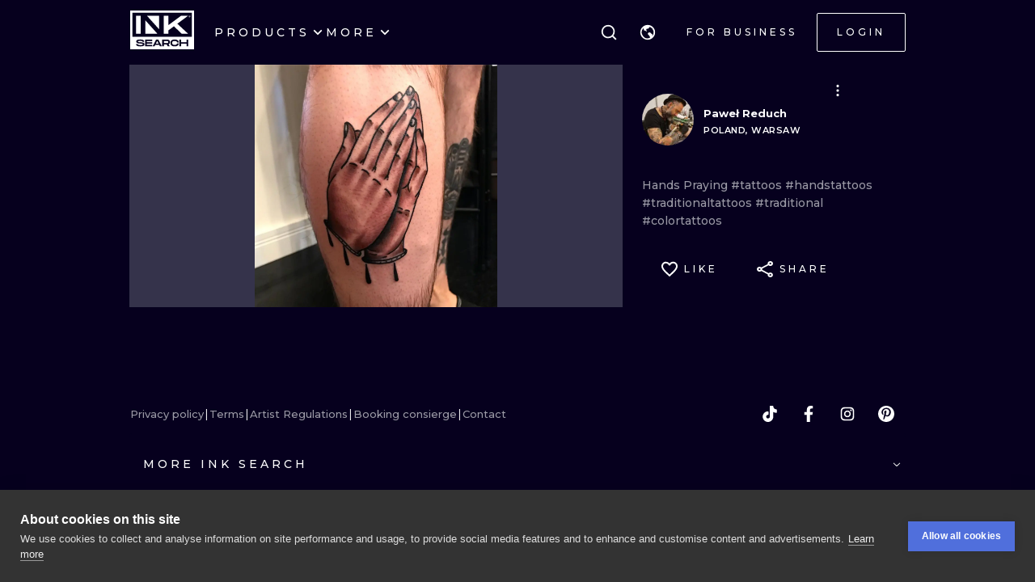

--- FILE ---
content_type: application/javascript
request_url: https://cdn.inksearch.co/production/6f65bab0/_next/static/chunks/9116.a73905f6301eef62.js
body_size: 610
content:
"use strict";(self.webpackChunk_N_E=self.webpackChunk_N_E||[]).push([[9116],{17928:function(e,s,n){n.r(s);var o=n(85893),t=(n(67294),n(71295)),i=n(8227),l=n(66210),r=n(88886),d=n(50647),c=n(25358),u=n(80803);s.default=e=>{let{onClose:s}=e;const{modal:n}=(0,i.C)(l.DI);return(0,o.jsxs)(t.V,{small:!0,opened:n.isOpen,onClose:"consents"===n.type?void 0:s,size:"100%",children:["login"===n.type?(0,o.jsx)(d.m,{onClose:s}):void 0,"register"===n.type?(0,o.jsx)(u.a,{onClose:s}):void 0,"passwordRemind"===n.type?(0,o.jsx)(c.u,{}):void 0,"consents"===n.type?(0,o.jsx)(r.o,{}):void 0]})}},71295:function(e,s,n){n.d(s,{V:function(){return r}});var o=n(85893),t=(n(67294),n(23784)),i=n(87089),l=n(64228);const r=e=>{let{children:s,...n}=e;const{isMobileDisplay:r}=(0,l.l)(),d=r?i.d:t.u;return(0,o.jsx)(d,{...n,children:s})}}}]);